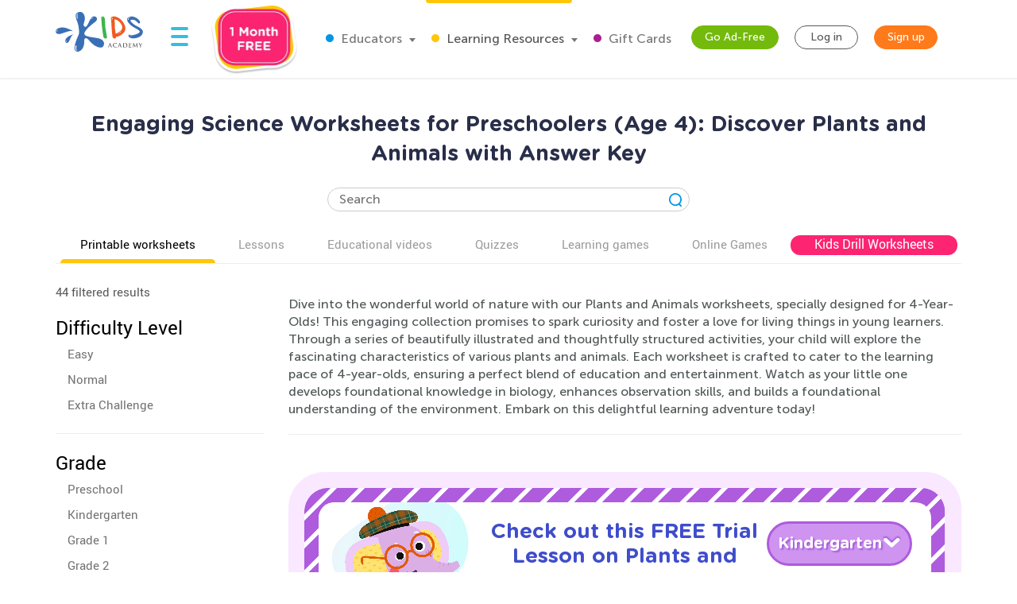

--- FILE ---
content_type: image/svg+xml
request_url: https://static.kidsacademy.mobi/images/skills-worksheet/slick_prev.482209c4c067.svg
body_size: 370
content:
<svg width="61" height="61" viewBox="0 0 61 61" fill="none" xmlns="http://www.w3.org/2000/svg">
<g filter="url(#filter0_d_310_15593)">
<circle cx="30.5" cy="26.5" r="26.5" fill="white"/>
<g filter="url(#filter1_d_310_15593)">
<path d="M33.503 36.6953L26 26.8476L33.503 17" stroke="#FFC368" stroke-width="6.75" stroke-linecap="round" stroke-linejoin="round"/>
</g>
</g>
<defs>
<filter id="filter0_d_310_15593" x="0" y="0" width="61" height="61" filterUnits="userSpaceOnUse" color-interpolation-filters="sRGB">
<feFlood flood-opacity="0" result="BackgroundImageFix"/>
<feColorMatrix in="SourceAlpha" type="matrix" values="0 0 0 0 0 0 0 0 0 0 0 0 0 0 0 0 0 0 127 0" result="hardAlpha"/>
<feOffset dy="4"/>
<feGaussianBlur stdDeviation="2"/>
<feComposite in2="hardAlpha" operator="out"/>
<feColorMatrix type="matrix" values="0 0 0 0 0 0 0 0 0 0 0 0 0 0 0 0 0 0 0.25 0"/>
<feBlend mode="normal" in2="BackgroundImageFix" result="effect1_dropShadow_310_15593"/>
<feBlend mode="normal" in="SourceGraphic" in2="effect1_dropShadow_310_15593" result="shape"/>
</filter>
<filter id="filter1_d_310_15593" x="18.625" y="13.625" width="22.2531" height="34.4453" filterUnits="userSpaceOnUse" color-interpolation-filters="sRGB">
<feFlood flood-opacity="0" result="BackgroundImageFix"/>
<feColorMatrix in="SourceAlpha" type="matrix" values="0 0 0 0 0 0 0 0 0 0 0 0 0 0 0 0 0 0 127 0" result="hardAlpha"/>
<feOffset dy="4"/>
<feGaussianBlur stdDeviation="2"/>
<feComposite in2="hardAlpha" operator="out"/>
<feColorMatrix type="matrix" values="0 0 0 0 0 0 0 0 0 0 0 0 0 0 0 0 0 0 0.25 0"/>
<feBlend mode="normal" in2="BackgroundImageFix" result="effect1_dropShadow_310_15593"/>
<feBlend mode="normal" in="SourceGraphic" in2="effect1_dropShadow_310_15593" result="shape"/>
</filter>
</defs>
</svg>


--- FILE ---
content_type: image/svg+xml
request_url: https://static.kidsacademy.mobi/images/skills-worksheet/slick_next.25575d443753.svg
body_size: 390
content:
<svg width="61" height="61" viewBox="0 0 61 61" fill="none" xmlns="http://www.w3.org/2000/svg">
<g filter="url(#filter0_d_310_15596)">
<circle cx="26.5" cy="26.5" r="26.5" transform="matrix(-1 0 0 1 57 0)" fill="white"/>
<g filter="url(#filter1_d_310_15596)">
<path d="M27.497 36.6953L35 26.8476L27.497 17" stroke="#FFC368" stroke-width="6.75" stroke-linecap="round" stroke-linejoin="round"/>
</g>
</g>
<defs>
<filter id="filter0_d_310_15596" x="0" y="0" width="61" height="61" filterUnits="userSpaceOnUse" color-interpolation-filters="sRGB">
<feFlood flood-opacity="0" result="BackgroundImageFix"/>
<feColorMatrix in="SourceAlpha" type="matrix" values="0 0 0 0 0 0 0 0 0 0 0 0 0 0 0 0 0 0 127 0" result="hardAlpha"/>
<feOffset dy="4"/>
<feGaussianBlur stdDeviation="2"/>
<feComposite in2="hardAlpha" operator="out"/>
<feColorMatrix type="matrix" values="0 0 0 0 0 0 0 0 0 0 0 0 0 0 0 0 0 0 0.25 0"/>
<feBlend mode="normal" in2="BackgroundImageFix" result="effect1_dropShadow_310_15596"/>
<feBlend mode="normal" in="SourceGraphic" in2="effect1_dropShadow_310_15596" result="shape"/>
</filter>
<filter id="filter1_d_310_15596" x="20.1219" y="13.625" width="22.2531" height="34.4453" filterUnits="userSpaceOnUse" color-interpolation-filters="sRGB">
<feFlood flood-opacity="0" result="BackgroundImageFix"/>
<feColorMatrix in="SourceAlpha" type="matrix" values="0 0 0 0 0 0 0 0 0 0 0 0 0 0 0 0 0 0 127 0" result="hardAlpha"/>
<feOffset dy="4"/>
<feGaussianBlur stdDeviation="2"/>
<feComposite in2="hardAlpha" operator="out"/>
<feColorMatrix type="matrix" values="0 0 0 0 0 0 0 0 0 0 0 0 0 0 0 0 0 0 0.25 0"/>
<feBlend mode="normal" in2="BackgroundImageFix" result="effect1_dropShadow_310_15596"/>
<feBlend mode="normal" in="SourceGraphic" in2="effect1_dropShadow_310_15596" result="shape"/>
</filter>
</defs>
</svg>
